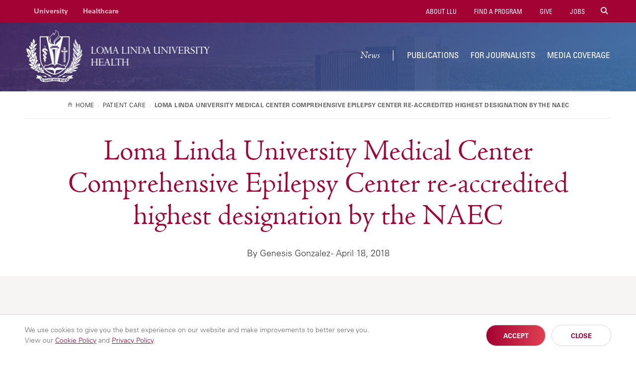

--- FILE ---
content_type: text/html; charset=UTF-8
request_url: https://news.llu.edu/patient-care/loma-linda-university-medical-center-comprehensive-epilepsy-center-re-accredited-highest-designation-by-naec
body_size: 9692
content:
<!DOCTYPE html>
<html lang="en" dir="ltr" prefix="content: http://purl.org/rss/1.0/modules/content/  dc: http://purl.org/dc/terms/  foaf: http://xmlns.com/foaf/0.1/  og: http://ogp.me/ns#  rdfs: http://www.w3.org/2000/01/rdf-schema#  schema: http://schema.org/  sioc: http://rdfs.org/sioc/ns#  sioct: http://rdfs.org/sioc/types#  skos: http://www.w3.org/2004/02/skos/core#  xsd: http://www.w3.org/2001/XMLSchema# " itemtype="https://schema.org/WebPage">
  <head>
    <meta charset="utf-8" />
<script src="/sites/news.llu.edu/files/hotjar/hotjar.script.js?t8u3nw"></script>
<meta name="description" content="Loma Linda University Medical Center Comprehensive Epilepsy Center has been re-accredited by the National Association of Epilepsy Centers (NAEC) as a level 4 epilepsy center." />
<meta name="abstract" content="Loma Linda University Medical Center Comprehensive Epilepsy Center has been re-accredited by the National Association of Epilepsy Centers (NAEC) as a level 4 epilepsy center." />
<meta name="keywords" content="Loma Linda University Health, Travis Losey, epilepsy center, NAEC," />
<link rel="canonical" href="https://news.llu.edu/patient-care/loma-linda-university-medical-center-comprehensive-epilepsy-center-re-accredited-highest-designation-by-naec" />
<meta property="og:type" content="article" />
<meta property="og:url" content="https://news.llu.edu/patient-care/loma-linda-university-medical-center-comprehensive-epilepsy-center-re-accredited-highest-designation-by-naec" />
<meta property="og:title" content="Loma Linda University Medical Center Comprehensive Epilepsy Center re-accredited highest designation by the NAEC | News" />
<meta property="og:description" content="LLU Medical Center is the only hospital in the Inland Empire to hold a level 4 accreditation" />
<meta property="og:image" content="https://news.llu.edu/sites/news.llu.edu/files/styles/og_image/public/40994769872_6ded8217da_k.jpg?itok=ziS6-Yav" />
<meta property="og:image:url" content="https://news.llu.edu/sites/news.llu.edu/files/styles/og_image/public/40994769872_6ded8217da_k.jpg?itok=ziS6-Yav" />
<meta property="og:updated_time" content="2021-02-02" />
<meta property="article:tag" content="Healthcare" />
<meta property="article:tag" content="Neurology" />
<meta property="article:tag" content="Neurosurgery" />
<meta property="article:published_time" content="2018-04-18" />
<meta property="article:modified_time" content="2021-02-02" />
<meta name="twitter:card" content="summary_large_image" />
<meta name="twitter:description" content="LLU Medical Center is the only hospital in the Inland Empire to hold a level 4 accreditation" />
<meta name="twitter:title" content="Loma Linda University Medical Center Comprehensive Epilepsy Center re-accredited highest designation by the NAEC | News" />
<meta name="twitter:image" content="https://news.llu.edu/sites/news.llu.edu/files/styles/og_image/public/40994769872_6ded8217da_k.jpg?itok=ziS6-Yav" />
<meta name="Generator" content="Drupal 10 (https://www.drupal.org)" />
<meta name="MobileOptimized" content="width" />
<meta name="HandheldFriendly" content="true" />
<meta name="viewport" content="width=device-width, initial-scale=1" />
<style>div#sliding-popup, div#sliding-popup .eu-cookie-withdraw-banner, .eu-cookie-withdraw-tab {background: #ffffff} div#sliding-popup.eu-cookie-withdraw-wrapper { background: transparent; } #sliding-popup h1, #sliding-popup h2, #sliding-popup h3, #sliding-popup p, #sliding-popup label, #sliding-popup div, .eu-cookie-compliance-more-button, .eu-cookie-compliance-secondary-button, .eu-cookie-withdraw-tab { color: #999;} .eu-cookie-withdraw-tab { border-color: #999;}</style>
<link rel="icon" href="/themes/lluh_university/favicon.ico" type="image/vnd.microsoft.icon" />
<script>window.a2a_config=window.a2a_config||{};a2a_config.callbacks=[];a2a_config.overlays=[];a2a_config.templates={};</script>
<style>.a2a_svg { border-radius: 0 !important; }
.addtoany_list { display: block !important; margin-top: 20px; }</style>

    <link rel="stylesheet" media="all" href="/sites/news.llu.edu/files/css/css_YUWj4QOGnkU4J3KMCSPVc6k54TW2lKhp9mV3-BZlHpM.css?delta=0&amp;language=en&amp;theme=lluh_university&amp;include=eJyFikEOwyAMBD9E8ZOQAZPQGhxhaMrvm0Q99FCpl93Z0WKMXbBOwA_Y1KR2k47AnVQKwRfbnfw59e_B6pqL0amdCnhUMsxjhYXFI9-0T851uZwbNT-pae4TTk8mSCOIbWzIFu_4MjRcEHlkOqpsnLEGgl_SRUo4uL8B9bRVPA" />
<link rel="stylesheet" media="all" href="https://use.fontawesome.com/releases/v6.4.2/css/all.css" />
<link rel="stylesheet" media="all" href="https://use.fontawesome.com/releases/v6.4.2/css/v4-shims.css" />
<link rel="stylesheet" media="all" href="/themes/lluh/css/site.css?t8u3nw" />
<link rel="stylesheet" media="all" href="//fast.fonts.net/cssapi/ac34928a-4ba7-4d9a-87aa-98c72397fc91.css" />
<link rel="stylesheet" media="all" href="/themes/lluh/css/style.css?t8u3nw" />
<link rel="stylesheet" media="all" href="/themes/lluh/css/system.theme.css?t8u3nw" />
<link rel="stylesheet" media="all" href="/sites/news.llu.edu/files/css/css_LUrWQl1ohL2zcaLY02KycuaiJBk0mFbOQmhkOfUYQeA.css?delta=7&amp;language=en&amp;theme=lluh_university&amp;include=eJyFikEOwyAMBD9E8ZOQAZPQGhxhaMrvm0Q99FCpl93Z0WKMXbBOwA_Y1KR2k47AnVQKwRfbnfw59e_B6pqL0amdCnhUMsxjhYXFI9-0T851uZwbNT-pae4TTk8mSCOIbWzIFu_4MjRcEHlkOqpsnLEGgl_SRUo4uL8B9bRVPA" />

    <script type="application/json" data-drupal-selector="drupal-settings-json">{"path":{"baseUrl":"\/","pathPrefix":"","currentPath":"node\/7911","currentPathIsAdmin":false,"isFront":false,"currentLanguage":"en"},"pluralDelimiter":"\u0003","suppressDeprecationErrors":true,"gtm":{"tagId":null,"settings":{"data_layer":"dataLayer","include_classes":false,"allowlist_classes":"","blocklist_classes":"","include_environment":false,"environment_id":"","environment_token":""},"tagIds":["GTM-K76K2R"]},"gtag":{"tagId":"","consentMode":false,"otherIds":[],"events":[],"additionalConfigInfo":[]},"ajaxPageState":{"libraries":"[base64]","theme":"lluh_university","theme_token":null},"ajaxTrustedUrl":[],"eu_cookie_compliance":{"cookie_policy_version":"1.0.0","popup_enabled":true,"popup_agreed_enabled":false,"popup_hide_agreed":false,"popup_clicking_confirmation":false,"popup_scrolling_confirmation":false,"popup_html_info":"\u003Cdiv aria-labelledby=\u0022popup-text\u0022  class=\u0022eu-cookie-compliance-banner eu-cookie-compliance-banner-info eu-cookie-compliance-banner--opt-in\u0022\u003E\n  \u003Cdiv class=\u0022popup-content info eu-cookie-compliance-content\u0022\u003E\n        \u003Cdiv id=\u0022popup-text\u0022 class=\u0022eu-cookie-compliance-message\u0022 role=\u0022document\u0022\u003E\n      \u003Cp\u003EWe use cookies to give you the best experience on our website and make improvements to better serve you. \u003Cspan\u003EView our \u003Ca href=\u0022https:\/\/lluh.org\/privacy\/cookie-policy\u0022 target=\u0022_blank\u0022\u003ECookie Policy\u003C\/a\u003E and \u003Ca href=\u0022https:\/\/lluh.org\/privacy\/online-privacy-policy\u0022 target=\u0022_blank\u0022\u003EPrivacy Policy\u003C\/a\u003E.\u003C\/span\u003E\u003C\/p\u003E\n\n          \u003C\/div\u003E\n\n    \n    \u003Cdiv id=\u0022popup-buttons\u0022 class=\u0022eu-cookie-compliance-buttons\u0022\u003E\n            \u003Cbutton type=\u0022button\u0022 class=\u0022agree-button eu-cookie-compliance-secondary-button\u0022\u003EAccept\u003C\/button\u003E\n              \u003Cbutton type=\u0022button\u0022 class=\u0022decline-button eu-cookie-compliance-default-button\u0022\u003EClose\u003C\/button\u003E\n          \u003C\/div\u003E\n  \u003C\/div\u003E\n\u003C\/div\u003E","use_mobile_message":false,"mobile_popup_html_info":"\u003Cdiv aria-labelledby=\u0022popup-text\u0022  class=\u0022eu-cookie-compliance-banner eu-cookie-compliance-banner-info eu-cookie-compliance-banner--opt-in\u0022\u003E\n  \u003Cdiv class=\u0022popup-content info eu-cookie-compliance-content\u0022\u003E\n        \u003Cdiv id=\u0022popup-text\u0022 class=\u0022eu-cookie-compliance-message\u0022 role=\u0022document\u0022\u003E\n      \n          \u003C\/div\u003E\n\n    \n    \u003Cdiv id=\u0022popup-buttons\u0022 class=\u0022eu-cookie-compliance-buttons\u0022\u003E\n            \u003Cbutton type=\u0022button\u0022 class=\u0022agree-button eu-cookie-compliance-secondary-button\u0022\u003EAccept\u003C\/button\u003E\n              \u003Cbutton type=\u0022button\u0022 class=\u0022decline-button eu-cookie-compliance-default-button\u0022\u003EClose\u003C\/button\u003E\n          \u003C\/div\u003E\n  \u003C\/div\u003E\n\u003C\/div\u003E","mobile_breakpoint":768,"popup_html_agreed":false,"popup_use_bare_css":false,"popup_height":"auto","popup_width":"100%","popup_delay":1000,"popup_link":"https:\/\/lluh.org\/privacy","popup_link_new_window":true,"popup_position":false,"fixed_top_position":true,"popup_language":"en","store_consent":false,"better_support_for_screen_readers":false,"cookie_name":"cookie_consent","reload_page":false,"domain":"","domain_all_sites":false,"popup_eu_only":false,"popup_eu_only_js":false,"cookie_lifetime":100,"cookie_session":0,"set_cookie_session_zero_on_disagree":0,"disagree_do_not_show_popup":false,"method":"opt_in","automatic_cookies_removal":true,"allowed_cookies":"","withdraw_markup":"\u003Cbutton type=\u0022button\u0022 class=\u0022eu-cookie-withdraw-tab\u0022\u003EPrivacy settings\u003C\/button\u003E\n\u003Cdiv aria-labelledby=\u0022popup-text\u0022 class=\u0022eu-cookie-withdraw-banner\u0022\u003E\n  \u003Cdiv class=\u0022popup-content info eu-cookie-compliance-content\u0022\u003E\n    \u003Cdiv id=\u0022popup-text\u0022 class=\u0022eu-cookie-compliance-message\u0022 role=\u0022document\u0022\u003E\n      \u003Ch2\u003EWe use cookies on this site to enhance your user experience\u003C\/h2\u003E\n\u003Cp\u003EYou have given your consent for us to set cookies.\u003C\/p\u003E\n\n    \u003C\/div\u003E\n    \u003Cdiv id=\u0022popup-buttons\u0022 class=\u0022eu-cookie-compliance-buttons\u0022\u003E\n      \u003Cbutton type=\u0022button\u0022 class=\u0022eu-cookie-withdraw-button \u0022\u003EWithdraw consent\u003C\/button\u003E\n    \u003C\/div\u003E\n  \u003C\/div\u003E\n\u003C\/div\u003E","withdraw_enabled":false,"reload_options":0,"reload_routes_list":"","withdraw_button_on_info_popup":false,"cookie_categories":[],"cookie_categories_details":[],"enable_save_preferences_button":true,"cookie_value_disagreed":"0","cookie_value_agreed_show_thank_you":"1","cookie_value_agreed":"2","containing_element":"body","settings_tab_enabled":false,"olivero_primary_button_classes":"","olivero_secondary_button_classes":"","close_button_action":"close_banner","open_by_default":true,"modules_allow_popup":true,"hide_the_banner":false,"geoip_match":true,"unverified_scripts":[]},"user":{"uid":0,"permissionsHash":"4e8667d1a6f28cff4e9d4fd005802b86df1449a3819fc898b999af1b05e3f4e6"}}</script>
<script src="/themes/lluh/js/modernizr.js?t8u3nw"></script>
<script src="/themes/lluh/js/jquery.min.js?t8u3nw"></script>
<script src="/sites/news.llu.edu/files/js/js_YQRzey9wc_EXuc1a_boZ72VPIMxcj1s--uRjPfEr9UI.js?scope=header&amp;delta=2&amp;language=en&amp;theme=lluh_university&amp;include=eJxtjkEOwyAMBD8E4UnRFlyHxOAIjJT-vpXSHBr1tDtz2UVKpqivgG-Znk2rOZGxBBZ9QHyPLe_WT7d2vxASNceqLDQbOLCVXwTfecKKw9GYo-qW6RNll4waKfyT59h16g3dUUA6"></script>
<script src="/modules/contrib/google_tag/js/gtm.js?t8u3nw"></script>
<script src="/modules/contrib/google_tag/js/gtag.js?t8u3nw"></script>

    <meta name="apple-mobile-web-app-capable" content="yes">
    <meta name="mobile-web-app-capable" content="yes">

        <link rel="apple-touch-icon" sizes="180x180" href="/apple-touch-icon.png">
    <link rel="icon" type="image/png" sizes="32x32" href="/favicon-32x32.png">
    <link rel="icon" type="image/png" sizes="16x16" href="/favicon-16x16.png">
    <link rel="manifest" href="/site.webmanifest">
    <meta name="msapplication-TileColor" content="#da532c">
    <meta name="theme-color" content="#ffffff">

    <title>Loma Linda University Medical Center Comprehensive Epilepsy Center re-accredited highest designation by the NAEC | News</title>
    
  </head>
  <body class="no-js path-node page-node-type-news fs-grid university">
    
        <a href="#main-content" id="skip_to_content" class="skip_link">
      Skip to main content
    </a>
    <noscript><iframe src="https://www.googletagmanager.com/ns.html?id=GTM-K76K2R"
                  height="0" width="0" style="display:none;visibility:hidden"></iframe></noscript>

      <div class="dialog-off-canvas-main-canvas" data-off-canvas-main-canvas>
      

<div class="page_wrapper js-navigation_push">
  <header class="header" id="header" role="banner" itemscope itemtype="http://schema.org/WPHeader">
  <div class="header_nest js-conditional-mask theme_purple  theme_transparent">
      <div class="js-background header_background" data-background-options='{"source": {"0px": "https://news.llu.edu/sites/news.llu.edu/files/styles/crop_page_header_small/public/banner-about.jpg?itok=tJdE6FHb", "740px": "https://news.llu.edu/sites/news.llu.edu/files/styles/crop_page_header_medium_/public/banner-about.jpg?itok=ZjkMGgB-", "980px": "https://news.llu.edu/sites/news.llu.edu/files/styles/crop_page_header_large/public/banner-about.jpg?itok=42GjPunw"}}'></div>
      <div class="header_wrapper">
      <div class="header_ribbon">
        <div class="fs-row">
          <div class="fs-cell">
            
      
  <nav class="secondary_nav secondary_nav_lg" aria-label="Secondary Navigation" itemscope itemtype="https://schema.org/SiteNavigationElement">
    <h2 class="secondary_nav_heading">Secondary Navigation</h2>
    <div class="secondary_nav_list" role="navigation">
                <div class="secondary_nav_item "
                        itemprop="url">
            <a href="https://llu.edu/" class="secondary_nav_link "
                        >
            University
  </a>

      </div>
                <div class="secondary_nav_item "
                        itemprop="url">
            <a href="https://lluh.org" class="secondary_nav_link "
                        >
            Healthcare
  </a>

      </div>
        </div>
  </nav>
  


            
        <nav class="utility_nav" aria-label="Utility Navigation" itemscope itemtype="http://schema.org/SiteNavigationElement">
    <h2 class="utility_nav_heading">Utility Navigation</h2>
    <div class="utility_nav_list" role="navigation">
                <div class="utility_nav_item"
                        itemprop="url">
            <a href="https://llu.edu/about-llu" class="utility_nav_link "
                        >
            About LLU
  </a>

      </div>
                <div class="utility_nav_item"
                        itemprop="url">
            <a href="https://llu.edu/programs" class="utility_nav_link "
    target="_blank"                    >
            Find a Program
  </a>

      </div>
                <div class="utility_nav_item"
                        itemprop="url">
            <a href="https://lluh.org/giving" class="utility_nav_link "
                        >
            Give
  </a>

      </div>
                <div class="utility_nav_item"
                        itemprop="url">
            <a href="https://jobs.lluh.org/" class="utility_nav_link "
                        >
            Jobs
  </a>

      </div>
          <div class="utility_nav_item" itemprop="url">
    <span class="js-swap utility_nav_link search" href="#search" itemprop="name" data-swap-target=".site_search_lg"><i class="fa fa-search"></i> Search Site</span>
  </div>

    </div>
  </nav>
  


            <button class="mobile_sidebar_handle">Menu</button>
          </div>
        </div>
      </div>
      <div class="header_masthead_mini">
        <div class="fs-row">
          <div class="fs-cell">
            <div class="logo header_logo header_logo_to_lg">
              <a class="header_logo_link" itemprop="url" href="/">
                <img src="/sites/news.llu.edu/files/logo.png" alt="News">
              </a>
            </div>
          </div>
        </div>
      </div>
      <div class="js-navigation header_masthead" data-navigation-handle=".mobile_sidebar_handle">
      <div class="fs-row">
        <div class="fs-cell">
          <div class="header_mast_wrapper">
            <div class="header_mast">
            <div class="logo header_logo">
              <a class="header_logo_link" itemprop="url" href="/">
                <img src="/sites/news.llu.edu/files/logo.png" alt="News">
              </a>
            </div>
              
        <nav class="main_nav" aria-label="Site Navigation" itemscope itemtype="http://schema.org/SiteNavigationElement">
    <h2 class="main_nav_heading">Site Navigation</h2>
    <div class="main_nav_list" role="navigation">   
                         
      <div class="main_nav_item mobile_nav_1" itemprop="url">
        <div class="main_nav_item_wrapper"
                                         >
              <a href="/" class="main_nav_link "
                    style="font-family: &#039;Adobe Jenson W01 Lt It&#039;,Georgia,serif; font-size: 20px; text-transform: none;"    >
            News
  </a>

        </div>
      </div>
                         
      <div class="main_nav_item mobile_nav_2" itemprop="url">
        <div class="main_nav_item_wrapper"
                                         >
              <a href="/publications" class="main_nav_link"
                        >
            Publications
  </a>

        </div>
      </div>
                         
      <div class="main_nav_item mobile_nav_3" itemprop="url">
        <div class="main_nav_item_wrapper"
                                         >
              <a href="/for-journalists" class="main_nav_link"
                        >
            For Journalists
  </a>

        </div>
      </div>
                         
      <div class="main_nav_item mobile_nav_4" itemprop="url">
        <div class="main_nav_item_wrapper"
                                         >
              <a href="/media-coverage" class="main_nav_link"
                        >
            Media Coverage
  </a>

        </div>
      </div>
        </div>
  </nav>
  


              <div class="site_search site_search_lg theme_collapsed" id="site_search" itemscope itemtype="http://schema.org/WebSite" role="search">
                <meta itemprop="url" content="//www.example.com/"><!-- 4 -->
                <form class="site_search_form" itemprop="potentialAction" itemscope itemtype="http://schema.org/SearchAction">
                  <meta itemprop="target" content="http://www.example.com/search?q={search_term_string}"><!-- 5 -->
                  <label class="site_search_label" for="site_search_term_string">Search</label>
                  <input class="site_search_input" itemprop="query-input" type="text" id="site_search_term_string" name="search_term_string" placeholder="Search" required aria-required="true">
                  <button class="site_search_button" type="submit" title="submit" aria-label="submit">
                    <span>submit</span>
                  </button>
                </form>
              </div>
            </div>
            <div class="site_search site_search_sm" id="site_search_mobile" itemscope itemtype="http://schema.org/WebSite" role="search">
              <meta itemprop="url" content="//www.example.com/"><!-- 4 -->
              <form class="site_search_form" itemprop="potentialAction" itemscope itemtype="http://schema.org/SearchAction">
                <meta itemprop="target" content="http://www.example.com/search?q={search_term_string}"><!-- 5 -->
                <label class="site_search_label" for="site_search_term_string">Search</label>
                <input class="site_search_input" itemprop="query-input" type="text" id="site_search_term_string_mobile" name="search_term_string" placeholder="Search" required aria-required="true">
                <button class="site_search_button" type="submit" title="submit" aria-label="submit">
                  <span>submit</span>
                </button>
              </form>
            </div>
            
        <nav class="utility_nav" aria-label="Utility Navigation" itemscope itemtype="http://schema.org/SiteNavigationElement">
    <h2 class="utility_nav_heading">Utility Navigation</h2>
    <div class="utility_nav_list" role="navigation">
                <div class="utility_nav_item"
                        itemprop="url">
            <a href="https://llu.edu/about-llu" class="utility_nav_link "
                        >
            About LLU
  </a>

      </div>
                <div class="utility_nav_item"
                        itemprop="url">
            <a href="https://llu.edu/programs" class="utility_nav_link "
    target="_blank"                    >
            Find a Program
  </a>

      </div>
                <div class="utility_nav_item"
                        itemprop="url">
            <a href="https://lluh.org/giving" class="utility_nav_link "
                        >
            Give
  </a>

      </div>
                <div class="utility_nav_item"
                        itemprop="url">
            <a href="https://jobs.lluh.org/" class="utility_nav_link "
                        >
            Jobs
  </a>

      </div>
          <div class="utility_nav_item" itemprop="url">
    <span class="js-swap utility_nav_link search" href="#search" itemprop="name" data-swap-target=".site_search_lg"><i class="fa fa-search"></i> Search Site</span>
  </div>

    </div>
  </nav>
  


          </div>
        </div>
      </div>
    </div>
    </div>
        <div class="header_title_wrapper theme_white">
      <div class="fs-row ">
        <div class="fs-cell">
          <div class="breadcrumb_nav">
            <div class="breadcrumb_list" itemscope itemtype="https://schema.org/BreadcrumbList">
                    <div class="breadcrumb_item" itemscope itemprop="itemListElement" itemtype="https://schema.org/ListItem">
              <a class="breadcrumb_link" href="/" itemprop="item"><span class="breadcrumb_name" itemprop="name">Home</span></a>
              <meta itemprop="position" content="1">
      </div>
                <div class="breadcrumb_item" itemscope itemprop="itemListElement" itemtype="https://schema.org/ListItem">
              <a class="breadcrumb_link" href="/patient-care" itemprop="item"><span class="breadcrumb_name" itemprop="name">Patient Care</span></a>
              <meta itemprop="position" content="2">
      </div>
                <div class="breadcrumb_item" itemscope itemprop="itemListElement" itemtype="https://schema.org/ListItem">
              <span class="breadcrumb_name" itemprop="name">Loma Linda University Medical Center Comprehensive Epilepsy Center re-accredited highest designation by the NAEC </span>
              <meta itemprop="position" content="3">
      </div>
    </div>

          </div>
                    <h1 class="header_title">Loma Linda University Medical Center Comprehensive Epilepsy Center re-accredited highest designation by the NAEC </h1>
                                <div class="news-author">
              By Genesis Gonzalez - April 18, 2018
            </div>
                    
                   </div>
      </div>
    </div>
      </div>
  </header>


  <div class="page">
    <div class="page_feature">
                    
      
              </div>
    <div class="page_content">
              <div class="fs-row">
          <div class="fs-cell">
            
          </div>
                    <div class="aside fs-cell-right fs-lg-4">
            
            
            
            
            
            
          </div>
                    <div class="fs-cell fs-lg-8">
            <main class="main_content" itemprop="mainContentOfPage" role="main">
              <a id="main-content" tabindex="-1"></a>                <div class="region region-content">
    <div data-drupal-messages-fallback class="hidden"></div><div id="block-lluh-system-main">
  
    
      
<div id="node-7911"  data-history-node-id="7911" about="/patient-care/loma-linda-university-medical-center-comprehensive-epilepsy-center-re-accredited-highest-designation-by-naec" class="node-full clearfix">
  
  
  
    

  <div class="content typography" >
    
            <div>  <img loading="lazy" src="/sites/news.llu.edu/files/styles/crop_featured_image/public/40994769872_6ded8217da_k.jpg?itok=tYVaJpe-" width="755" height="425" alt="" typeof="foaf:Image" />


</div>
      
            <span class="a2a_kit a2a_kit_size_32 addtoany_list" data-a2a-url="https://news.llu.edu/patient-care/loma-linda-university-medical-center-comprehensive-epilepsy-center-re-accredited-highest-designation-by-naec" data-a2a-title="Loma Linda University Medical Center Comprehensive Epilepsy Center re-accredited highest designation by the NAEC "><a class="a2a_button_facebook"></a><a class="a2a_button_x"></a><a class="a2a_button_linkedin"></a></span>


    
            <div><p>Loma Linda University Medical Center Comprehensive Epilepsy Center has been re-accredited by the National Association of Epilepsy Centers (NAEC) as a level 4 epilepsy center, which is the highest-level designation from the NAEC.</p>
<p>Level 4 epilepsy centers have the professional expertise and facilities to provide the highest level of medical and surgical evaluation and treatment for patients with complex epilepsy.</p>
<p>The <a href="http://lluh.org/epilepsycenter" target="_blank">Comprehensive Epilepsy Center</a> at LLUMC is the leading center for epilepsy care in Southeastern California and is the only institution in the Inland Empire with the level 4 designation.</p>
<p>The center offers a full spectrum of diagnostic services, including inpatient video EEG monitoring, outpatient EEG, MRI, PET, ictal spect and&nbsp;neuropsychological testing. Treatment plans are tailored to the needs of individual patients and may include expert medication management, surgical therapy and collaboration with behavioral health professionals.</p>
<p>"This re-accreditation is the result of the continued hard work of a highly dedicated team of healthcare professionals and&nbsp;I am very excited that we are able to offer patients of all ages a wide range of treatment options to treat their seizures,” says <a href="https://lluh.org/provider/losey-travis" target="_blank">Travis Losey</a>, MD, medical director for adult neurology at the Comprehensive Epilepsy Center.</p>
<p>Since 2006, the Comprehensive Epilepsy Center has been recognized by the NAEC for its comprehensive epilepsy care as a level 4 center.</p>
<p>The NAEC accreditation process is designed to define and incentivize standards of care for comprehensive epilepsy care and serve as an avenue to collect data on the types and volume of services provided by epilepsy centers.</p>
<p>For more information on Loma Linda University Medical Center Comprehensive Epilepsy Center visit, <a href="http://lluh.org/epilepsycenter" target="_blank">lluh.org/epilepsycenter</a> or call 909-558-2880.</p>
</div>
      
  </div>
  
  
      
  
  
</div>

  </div>

  </div>


              <div class="in_content_callouts">
                  <div class="region region-callouts">
    <div id="block-relatednewsblockfornewslluedu">
  
    
      
  </div>

  </div>

              </div>

            </main>
          </div>
                    <div class="aside fs-cell-right fs-lg-4">
            <div class="sidebar" itemscope itemtype="https://schema.org/WPSideBar">
                            <aside class="layout-sidebar-second" role="complementary">
                  <div class="region region-sidebar-second">
    <div id="block-givetosupportlluhbutton">
  
    
      
            <div><div class="share">
<header class="share_header">
<h4 class="share_title">Featured Topics</h4>
</header>
<div class="share_links"><a class="share_link" href="/academics">Academics</a> <a class="share_link" href="/community">Community</a> <a class="share_link" href="/health-wellness">Health &amp; Wellness</a> <a class="share_link" href="/patient-care">Patient Care</a> <a class="share_link" href="/research">Research</a> <a class="share_link" href="/spiritual-life-wholeness">Spiritual Life &amp; Wholeness</a></div>
</div>
<style type="text/css">
.share {
    padding: 32px 35px 26px 40px;
}
.share_link:before {
    background: transparent;
    font-family: "Font Awesome 5 Free";
    font-weight: 900;
    position: relative;
    top: -1px;
}
.share_link:nth-child(1):before { content: "\f549"; font-size: .85em; color: #394380; }
.share_link:nth-child(2):before { content: "\f0c0"; font-size: .95em; color: #4e787a; }
.share_link:nth-child(3):before { content: "\f21e"; font-size: 1em; color: #b02a44; }
.share_link:nth-child(4):before { content: "\f4be"; font-size: 1em; color: #2f8d97; }
.share_link:nth-child(5):before { content: "\f610"; font-size: 1em; color: #d0651f; }
.share_link:nth-child(6):before { content: "\f18c"; font-family: "Font Awesome 5 Brands"; font-size: 1em; color: #3a6f4d; }
</style>



<!--p><a class="callout_button theme_orange" href="https://lluh.org/giving/make-gift-today?os_campaign=giving&amp;os_component=sidebar&amp;utm_source=llu-news-site" target="_blank">Give to Support LLUH</a></p-->

<div class="callout theme_red theme_jaded pca-promo aos" data-aos="fade-up" data-aos-delay="200" data-aos-duration="800"><a href="https://lluh.org/giving/make-gift-today?os_campaign=giving&os_component=sidebar&os_source=llu-news-site" target="_blank"><span class="callout_hl_image_bg" style="background: url(https://news.llu.edu/sites/news.llu.edu/files/2025-11/eoyg-news.jpg) 50% 50%/104%;">Small Gifts. Big Difference.</span></a>
<div class="callout_body">
<p class="callout_title"><a class="callout_title_link" href="https://lluh.org/giving/make-gift-today?os_campaign=giving&os_component=sidebar&os_source=llu-news-site" target="_blank">Small Gifts. Big Difference.</a></p>
<p class="callout_description">Even a small monthly gift of just $10 can create hope and healing for children and families. Join us in making a lasting impact.</p>
<p style="margin-bottom: 0;"><a class="callout_link" href="https://lluh.org/giving/make-gift-today?os_campaign=giving&os_component=sidebar&os_source=llu-news-site" target="_blank">Start Giving Now</a></p>
</div>
</div>
<!-- ANIMATION
<link href="https://unpkg.com/aos@2.3.1/dist/aos.css" rel="stylesheet" /><script src="https://unpkg.com/aos@2.3.1/dist/aos.js"></script><script>
AOS.init({once: true});
</script>
<style type="text/css">
.pca-promo.aos .callout_hl_image_bg,
.pca-promo.aos .callout_title_link {
    display: none;	
    animation-duration: 1s;
}
.pca-promo.aos-animate .callout_hl_image_bg,
.pca-promo.aos-animate .callout_title_link {
    display: block;	
}
.pca-promo .callout_hl_image_bg { animation-name: image; }
@keyframes image {
  0%   {background-size: 120%;}
  20%   {background-size: 120%;}
  100% {background-size: 104%;}
}
.pca-promo .callout_title_link { animation-name: heading; }
@keyframes heading {
  0%   {transform: translate3d(30px, 0, 0);}
  20%   {transform: translate3d(30px, 0, 0);}
  100% {transform: none;}
}
[data-aos=fade-up] {transform: none;}
</style> -->



<!-- MISC -->
<style type="text/css">
/* GLOBAL NAV SEARCH */
.utility_nav_link.search {
    font-size: 0; color: transparent;
}
.utility_nav_link.search i {
    font-size: 16px; color: white;
}
/* NAV LABEL */
@media only screen and (min-width: 980px) {
    .main_nav_link[style*="Jenson"]:after {
        content: '|'; display: inline-block; margin-left: 18px;
    }
}
/* NEWS LISTING */
.listing.theme_news {
    margin: 0;
}
/* IMAGES */
@media only screen and (min-width: 500px) {
    .image.image-left {
        float: left; width: 50%; margin: 10px 40px 40px 0;
    }
    .image.image-right {
        float: right; width: 50%; margin: 10px 0 40px 40px;
    }
    .image-caption.image-caption-left {
        float: left; width: 50%; margin-right: 40px;
    }
    .image-caption.image-caption-right {
        float: right; width: 50%; margin-left: 40px;
    }
}
/* IN-CONTENT CTA */
.content-give-cta {
    background-image: linear-gradient(132deg,#15945f,#4189BD 85%);
    border-radius: 4px;
    padding: 20px 25px;
    margin: 40px 0 !important;
    }
    @media only screen and (min-width: 980px) {.content-give-cta {padding: 25px 40px; margin: 60px 0 !important;}
}
.content-give-cta p {
    color: #fff;
    margin: 0;
}
.content-give-cta .btn.btn-outline {
    color: #fff;
    border-color: rgba(255,255,255,.3);
    margin: 15px 0 5px;
}
.typography .content-give-cta .btn.btn-outline:focus, .typography .content-give-cta .btn.btn-outline:hover {
    background-color: rgba(255,255,255,.3);
    color: #fff;
}
@media only screen and (min-width: 500px) {
    .content-give-cta .fs-row {display: flex; align-items: center;}
    .content-give-cta .fs-cell:last-child {text-align: right;}
    .content-give-cta .btn.btn-outline {margin: 0;}
}
/* BCA */
.theme-pink {
    background-image: linear-gradient(-132deg,#E8759C,#C9406A 100%);
}
</style></div>
      
  </div>

  </div>

              </aside>
            </div>
          </div>
                  </div>
            </div>
    </div>
    <div class="full_width_callouts">
      
    </div>
  </div>

    <footer class="footer theme_logo" id="footer" role="banner" itemscope itemtype="http://schema.org/WPFooter">
  <div class="fs-row">
    <div class="fs-cell">
      <div class="footer_top">        <a href="/" class="footer_logo_link"><img src="/sites/news.llu.edu/files/logo.png" alt="News"></a>
                  <div class="footer_buttons">
            <p class="credit credit_lg">A Seventh-day Adventist Organization</p>
          </div>
          <p class="credit credit_sm">A Seventh-day Adventist Organization</p>              </div>          </div>
      </div>

  <div class="fs-row">
    <div class="fs-cell">
            <div class="footer_social footer_social_rt">
        
                    <a href="https://www.facebook.com/LLUHealth" class="footer_social_icon facebook" itemprop="name"
        target="_blank"                                        >
        <span class="footer_social_label">Facebook</span>
      </a>
                <a href="https://instagram.com/LLUHealth" class="footer_social_icon instagram" itemprop="name"
        target="_blank"                                        >
        <span class="footer_social_label">Instagram</span>
      </a>
                <a href="https://twitter.com/LLUHealth" class="footer_social_icon twitter" itemprop="name"
        target="_blank"                                        >
        <span class="footer_social_label">Twitter</span>
      </a>
                <a href="https://www.linkedin.com/company/loma-linda-university" class="footer_social_icon linkedin" itemprop="name"
        target="_blank"                                        >
        <span class="footer_social_label">LinkedIn</span>
      </a>
                <a href="https://www.youtube.com/lluhealth" class="footer_social_icon youtube" itemprop="name"
        target="_blank"                                        >
        <span class="footer_social_label">YouTube</span>
      </a>
      


      </div>
            <div class="footer_addresses">
        <address class="footer_address fa_home fa_name">Loma Linda University Health</address>        <address class="footer_address fa_home">
          <span>Loma Linda, CA. 92350</span> <a href="tel:9095581000">909-558-1000</a>                            </address>
      </div>
    </div>
      </div>

  <div class="fs-row">

    <div class="fs-cell fs-md-half fs-lg-half">
      
        <nav class="footer_nav footer_resources" aria-label="Footer Navigation" itemscope itemtype="http://schema.org/SiteNavigationElement">
    <h2 class="footer_nav_heading"><span>Resources</span></h2>
    <div class="footer_nav_list list_col_2" role="navigation">
                <div class="footer_nav_item"
                        itemprop="url">
            <a href="https://llu.edu/alumni" class="footer_nav_link "
                        >
            Alumni
  </a>

      </div>
                <div class="footer_nav_item"
                        itemprop="url">
            <a href="https://llu.edu/campus-spiritual-life/student-services" class="footer_nav_link "
                        >
            Current Students
  </a>

      </div>
                <div class="footer_nav_item"
                        itemprop="url">
            <a href="https://llu.edu/about-llu/offices-and-services-directory" class="footer_nav_link "
                        >
            Campus Directory
  </a>

      </div>
                <div class="footer_nav_item"
                        itemprop="url">
            <a href="https://library.llu.edu/" class="footer_nav_link"
                        >
            Libraries
  </a>

      </div>
                <div class="footer_nav_item"
                        itemprop="url">
            <a href="https://llu.instructure.com/" class="footer_nav_link"
                        >
            Canvas
  </a>

      </div>
                <div class="footer_nav_item"
                        itemprop="url">
            <a href="https://myllu.llu.edu/home/" class="footer_nav_link"
                        >
            MyLLU
  </a>

      </div>
                <div class="footer_nav_item"
                        itemprop="url">
            <a href="https://webmail.llu.edu/" class="footer_nav_link "
                        >
            WebMail
  </a>

      </div>
        </div>
  </nav>
  


    </div>

    <div class="fs-cell fs-md-half fs-lg-half">
      
        <nav class="footer_nav footer_associations footer_schools" aria-label="Associations Navigation" itemscope itemtype="http://schema.org/SiteNavigationElement">
    <h2 class="footer_nav_heading"><span>Schools</span></h2>
    <div class="footer_nav_list list_col_2" role="navigation">
                <div class="footer_nav_item"
                        itemprop="url">
            <a href="https://alliedhealth.llu.edu/" class="footer_nav_link"
                        >
            School of Allied Health Professions
  </a>

      </div>
                <div class="footer_nav_item"
                        itemprop="url">
            <a href="https://behavioralhealth.llu.edu/" class="footer_nav_link"
                        >
            School of Behavioral Health
  </a>

      </div>
                <div class="footer_nav_item"
                        itemprop="url">
            <a href="https://dentistry.llu.edu/" class="footer_nav_link"
                        >
            School of Dentistry
  </a>

      </div>
                <div class="footer_nav_item"
                        itemprop="url">
            <a href="https://medicine.llu.edu/" class="footer_nav_link"
                        >
            School of Medicine
  </a>

      </div>
                <div class="footer_nav_item"
                        itemprop="url">
            <a href="https://nursing.llu.edu/" class="footer_nav_link"
                        >
            School of Nursing
  </a>

      </div>
                <div class="footer_nav_item"
                        itemprop="url">
            <a href="https://pharmacy.llu.edu/" class="footer_nav_link"
                        >
            School of Pharmacy
  </a>

      </div>
                <div class="footer_nav_item"
                        itemprop="url">
            <a href="https://publichealth.llu.edu/" class="footer_nav_link"
                        >
            School of Public Health
  </a>

      </div>
                <div class="footer_nav_item"
                        itemprop="url">
            <a href="https://religion.llu.edu/" class="footer_nav_link"
                        >
            School of Religion
  </a>

      </div>
        </div>
  </nav>
  


    </div>

    <div class="fs-cell fs-all-full">
      <nav class="footer_nav footer_nav_secondary" aria-label="Secondary Footer Navigation" itemscope itemtype="http://schema.org/SiteNavigationElement">
        
        <div class="footer_nav_list footer_nav_list_alternate" role="navigation">
          <div class="footer_nav_item"
                  itemprop="url">
          <a href="https://jobs.lluh.org/" class="footer_nav_link"
                        >
            Jobs
  </a>

    </div>
          <div class="footer_nav_item"
                  itemprop="url">
          <a href="https://llu.samaritan.com/" class="footer_nav_link"
                        >
            Volunteer
  </a>

    </div>
          <div class="footer_nav_item"
                  itemprop="url">
          <a href="https://lluh.org/giving" class="footer_nav_link"
                        >
            Giving
  </a>

    </div>
          <div class="footer_nav_item"
                  itemprop="url">
          <a href="https://llu.edu/campus-spiritual-life/emergency" class="footer_nav_link "
                        >
            Emergency
  </a>

    </div>
    </div>
  


        
        <div class="footer_nav_list" role="navigation">
          <div class="footer_nav_item"
                  itemprop="url">
          <a href="https://llu.edu/about-llu/policies/sex-discrimination-sexual-misconduct-title-ix" class="footer_nav_link "
                        >
            Title IX Notice
  </a>

    </div>
          <div class="footer_nav_item"
                  itemprop="url">
          <a href="https://llu.edu/about-llu/policies/non-discrimination-policy" class="footer_nav_link "
                        >
            Non-Discrimination Policy
  </a>

    </div>
          <div class="footer_nav_item"
                  itemprop="url">
          <a href="https://lluh.org/privacy" class="footer_nav_link "
                        >
            Privacy Information
  </a>

    </div>
    </div>
  


      </nav>
      <div class="footer_copyright">&copy; 2026 Loma Linda University Health</div>
    </div>

  </div>
</footer>
</div>

  </div>

    
    <script src="/sites/news.llu.edu/files/js/js_JmUqjg2yxAyFjCmKmsvDwAWD_CX6JXel5lSeD3w5YKU.js?scope=footer&amp;delta=0&amp;language=en&amp;theme=lluh_university&amp;include=eJxtjkEOwyAMBD8E4UnRFlyHxOAIjJT-vpXSHBr1tDtz2UVKpqivgG-Znk2rOZGxBBZ9QHyPLe_WT7d2vxASNceqLDQbOLCVXwTfecKKw9GYo-qW6RNll4waKfyT59h16g3dUUA6"></script>
<script src="https://static.addtoany.com/menu/page.js" defer></script>
<script src="/sites/news.llu.edu/files/js/js_84YU_XXdH7LfEF9rh94vL1P8CLcw79q7xnT465in7AI.js?scope=footer&amp;delta=2&amp;language=en&amp;theme=lluh_university&amp;include=eJxtjkEOwyAMBD8E4UnRFlyHxOAIjJT-vpXSHBr1tDtz2UVKpqivgG-Znk2rOZGxBBZ9QHyPLe_WT7d2vxASNceqLDQbOLCVXwTfecKKw9GYo-qW6RNll4waKfyT59h16g3dUUA6"></script>
<script src="/themes/lluh/js/site.js?t8u3nw"></script>
<script src="/sites/news.llu.edu/files/js/js_PiODTn0EtPLKjAQT5QJJarCKfGIyTYKHRYP-Waqxvv8.js?scope=footer&amp;delta=4&amp;language=en&amp;theme=lluh_university&amp;include=eJxtjkEOwyAMBD8E4UnRFlyHxOAIjJT-vpXSHBr1tDtz2UVKpqivgG-Znk2rOZGxBBZ9QHyPLe_WT7d2vxASNceqLDQbOLCVXwTfecKKw9GYo-qW6RNll4waKfyT59h16g3dUUA6"></script>

    <script>
jQuery( document ).ready(function($) {
$('.path-taxonomy .feed-icon').hide();
});
</script>
  <script defer src="https://static.cloudflareinsights.com/beacon.min.js/vcd15cbe7772f49c399c6a5babf22c1241717689176015" integrity="sha512-ZpsOmlRQV6y907TI0dKBHq9Md29nnaEIPlkf84rnaERnq6zvWvPUqr2ft8M1aS28oN72PdrCzSjY4U6VaAw1EQ==" data-cf-beacon='{"version":"2024.11.0","token":"950c4bc7f6744bd5a8d80d17dae31b68","server_timing":{"name":{"cfCacheStatus":true,"cfEdge":true,"cfExtPri":true,"cfL4":true,"cfOrigin":true,"cfSpeedBrain":true},"location_startswith":null}}' crossorigin="anonymous"></script>
</body>
</html>


--- FILE ---
content_type: text/css
request_url: https://news.llu.edu/sites/news.llu.edu/files/css/css_LUrWQl1ohL2zcaLY02KycuaiJBk0mFbOQmhkOfUYQeA.css?delta=7&language=en&theme=lluh_university&include=eJyFikEOwyAMBD9E8ZOQAZPQGhxhaMrvm0Q99FCpl93Z0WKMXbBOwA_Y1KR2k47AnVQKwRfbnfw59e_B6pqL0amdCnhUMsxjhYXFI9-0T851uZwbNT-pae4TTk8mSCOIbWzIFu_4MjRcEHlkOqpsnLEGgl_SRUo4uL8B9bRVPA
body_size: -38
content:
/* @license GPL-2.0-or-later https://www.drupal.org/licensing/faq */
.page-node-type-subpage ul.pre_links{display:none;}.page-node-type-subpage-landing ul.pre_links{display:none;}
